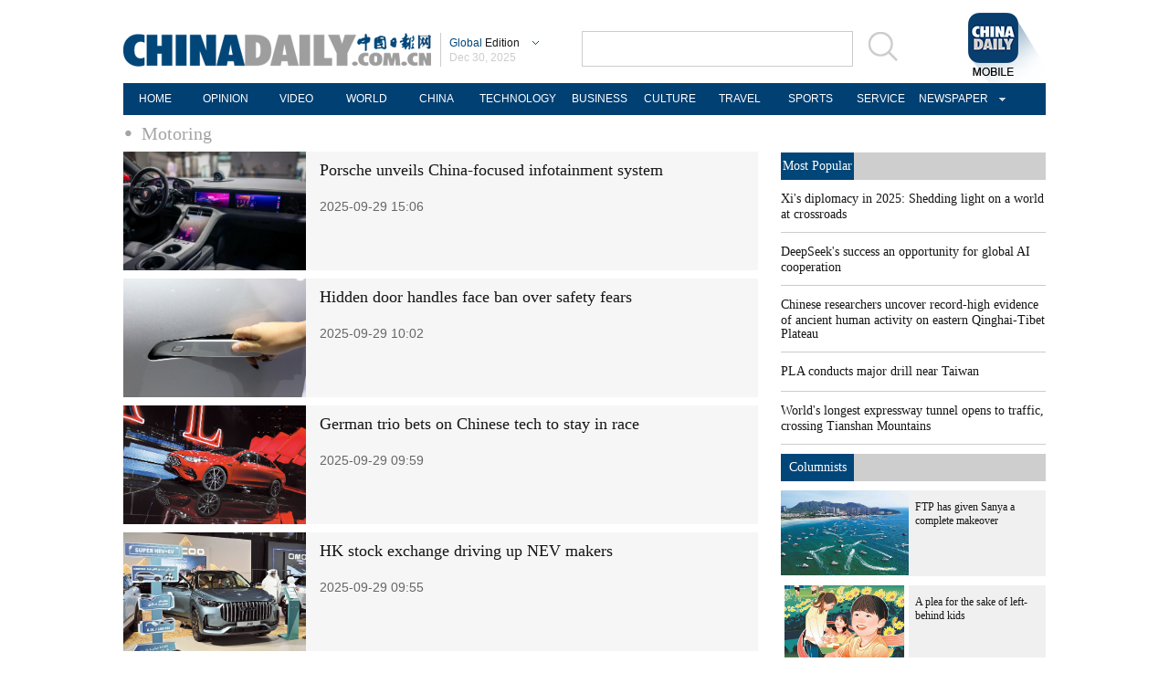

--- FILE ---
content_type: text/html;charset=UTF-8
request_url: https://global.chinadaily.com.cn/business/5c2336fea310d91214051089/page_8.html
body_size: 7662
content:
<!DOCTYPE html PUBLIC "-//W3C//DTD XHTML 1.0 Transitional//EN" "http://www.w3.org/TR/xhtml1/DTD/xhtml1-transitional.dtd">

<html xmlns="http://www.w3.org/1999/xhtml">
  <head>
    <meta http-equiv="Content-Type" content="text/html; charset=utf-8" />
    <meta http-equiv="X-UA-Compatible" content="IE=8" />
    <meta name="viewport" content="width=device-width, initial-scale=1.0, minimum-scale=1.0, maximum-scale=1.0, user-scalable=no" />
    <title>Motoring - Chinadaily.com.cn</title>
    <meta name="keywords" />
    <meta name="description" />
    <link rel="stylesheet" charset="utf-8" href="//img2.chinadaily.com.cn/static/2018global-index/css/sports.css?ver=2" />
    <link rel="stylesheet" charset="utf-8" href="//img2.chinadaily.com.cn/static/2018global-index/css/list-ususally.css" />
    <script type="text/javascript" charset="utf-8" rel="stylesheet" xml:space="preserve" src="//img2.chinadaily.com.cn/static/2018global-index/js/jquery.min.js"></script>
    <script type="text/javascript" charset="utf-8" rel="stylesheet" xml:space="preserve" src="//img2.chinadaily.com.cn/static/2018global-index/js/beacon.js"></script>
    <script type="text/javascript" charset="utf-8" rel="stylesheet" xml:space="preserve" src="//img2.chinadaily.com.cn/static/2018global-index/js/newsroom.js"></script>
    <script type="text/javascript" charset="utf-8" rel="stylesheet" xml:space="preserve" src="//img2.chinadaily.com.cn/static/2018global-index/js/gn.js"></script>
    <script type="text/javascript" charset="utf-8" rel="stylesheet" xml:space="preserve" src="//img2.chinadaily.com.cn/static/common/js/touch.js"></script>
    <script type="text/javascript" charset="utf-8" rel="stylesheet" xml:space="preserve" src="//img2.chinadaily.com.cn/static/2018global-index/js/main.js"></script>
    <script type="text/javascript" charset="utf-8" rel="stylesheet" xml:space="preserve" src="//img2.chinadaily.com.cn/static/common/js/taboolaHead.js"></script>
    <script xml:space="preserve">
      //<![CDATA[
      $(function(){
        $('#lang').click(function(){
          if($(this).hasClass('in')){
            $(this).removeClass('in');
            $('.lo-bb-xiala').fadeOut();
          }else{
            $(this).addClass('in');
            $('.lo-bb-xiala').fadeIn();
          }
        })

      })
      //]]>
    </script>
    
      <META name="filetype" content="1" />
      <META name="publishedtype" content="1" />
      <META name="pagetype" content="2" />
      <meta name="catalogs" content="5c2336fea310d91214051089" />
    
    
      <!-- NEWSROOM SCRIPT -->
      <script>
        /*  window._newsroom = window._newsroom || [];

        !function (e, f, u) {
          e.async = 1;
          e.src = u;
          f.parentNode.insertBefore(e, f);
        }(document.createElement('script'),
          document.getElementsByTagName('script')[0], '//c2.taboola.com/nr/chinadaily-int/newsroom.js');	*/
      </script>
      <!-- END NEWSROOM SCRIPT -->
    
  </head>
  <body>
    
      <!-- 公共部分头部 -->
    <div class="topBar">
      <div class="logo">
        <div class="lo-aa">
          <a target="_top" shape="rect" href="//global.chinadaily.com.cn">
            <img src="//www.chinadaily.com.cn/image_e/2018/global/logo1.png" width="337" height="37" />
          </a>
        </div>
        <div class="lo-bb">
          <a target="_top" shape="rect" href="javascript:;" style="position:relative;color:#a0a0a0;">
            <a href="javascript:;" id="lang" class="#"><span class="blue">Global</span>  Edition</a>
            <ul class="lo-bb-xiala">
              <li><a href="//www.chinadaily.com.cn/index.html" target="_blank" shape="rect"><span class="blue">China</span> Edition</a></li>
              <li><a href="//www.chinadailyasia.com/" target="_blank" shape="rect">ASIA</a></li>
              <li><a href="//cn.chinadaily.com.cn" target="_blank" shape="rect">中文</a></li>
              <li><a href="//language.chinadaily.com.cn" target="_blank" shape="rect">双语</a></li>
              <li><a href="//www.chinadaily.com.cn/chinawatch_fr/index.html" target="_blank" shape="rect">Français</a></li>
            </ul>
          </a>
          <div class="aug">
            <script xml:space="preserve">
              //<![CDATA[
              document.write(m[today.getMonth()+1]+ " "+ today.getDate()+", " + theYear);
              //]]>
            </script>
          </div>
        </div>
        <div class="lo-bb-mobile">
          <a target="_top" href="//global.chinadaily.com.cn"><span class="blue">Global</span>  Edition</a>
          <div class="date">
            <script xml:space="preserve">
              //<![CDATA[
              document.write(m[today.getMonth()+1]+ " "+ today.getDate()+", " + theYear);
              //]]>
            </script>
          </div>
        </div>
      </div>
      <div class="search">
        <form name="searchform" method="get" action="https://newssearch.chinadaily.com.cn/en/search" onsubmit="return do_search(this)" target="_blank" style="margin:0px;padding:0px; " enctype="application/x-www-form-urlencoded">
          <input type="text" name="query" id="searchText" onfocus="cleanword(this)" />
          <span>
            <a onclick="javascript:searchform.submit()" href="javascript:;">
              <img src="//www.chinadaily.com.cn/image_e/2018/global/fdj.gif" />
            </a>
          </span>
        </form>
      </div>
      <a class="xi_moments" href="//www.chinadaily.com.cn/a/201901/02/WS5c2c0f51a310d91214051fc9.html" target="_blank" shape="rect" style="float: right;">
        <img src="//www.chinadaily.com.cn/image_e/2018/global/cd02.png" alt="xi&#39;s moments" class="logo2" />
      </a>
      <div class="menu-mobile">
        <img class="nav_phone_logo" src="//img2.chinadaily.com.cn/static/2018global-index/img/menu-icon.png" />
      </div>
    </div>
    <div class="nav-mobile">
       <ul>
          <li>
            <a target="_top" href="//global.chinadaily.com.cn">HOME</a>
          </li>
          <li>
            
              <a target="_top" href="//global.chinadaily.com.cn/opinion">OPINION</a>
            
          </li>
          <li>
            
              <a target="_top" href="//global.chinadaily.com.cn/video">VIDEO</a>
            
          </li>
          <li>
            
              <a target="_top" href="//global.chinadaily.com.cn/world">WORLD</a>
            
          </li>
          <li>  
            
              <a target="_top" href="//global.chinadaily.com.cn/tech">TECH</a>
            
          </li>
          <li>  
            
              <a target="_top" href="//global.chinadaily.com.cn/china">CHINA</a>
            
          </li>

          <li>
            
              <a target="_top" href="/business">BUSINESS</a>
            
          </li>
          <li>
            
              <a target="_top" href="//global.chinadaily.com.cn/culture">CULTURE</a>
            
          </li>
          <li> 
            
              <a target="_top" href="//global.chinadaily.com.cn/travel">TRAVEL</a>
            
          </li>
          <li>
            
              <a target="_top" href="//global.chinadaily.com.cn/sports">SPORTS</a>
            
          </li>

        </ul>
    </div>
    <div class="topNav">
      <ul class="dropdown">
        <li>
          <a target="_blank" href="https://global.chinadaily.com.cn/index.html">HOME</a>
        </li>
        <li>
          
            <a target="_blank" href="//global.chinadaily.com.cn/opinion">OPINION</a>
          
        </li>
        <li>
          
            <a target="_blank" href="//global.chinadaily.com.cn/video">VIDEO</a>
          
        </li>
        <li>
          
            <a target="_blank" href="//global.chinadaily.com.cn/world">WORLD</a>
          
        </li>
        <li>  
          
            <a target="_blank" href="//global.chinadaily.com.cn/china">CHINA</a>
          
        </li>
        <li>  
          
            <a target="_blank" style="width:94px;" href="//global.chinadaily.com.cn/tech">TECHNOLOGY</a>
          
        </li>
        <li>
          
            <a target="_blank" href="//global.chinadaily.com.cn/business">BUSINESS</a>
          
        </li>
        <li>
          
            <a target="_blank" href="/culture">CULTURE</a>
          
        </li>
        <li> 
          
            <a target="_blank" href="//global.chinadaily.com.cn/travel">TRAVEL</a>
          
        </li>
        <li>
          
            <a target="_blank" href="//global.chinadaily.com.cn/sports">SPORTS</a>
          
        </li>
        <li> 
          <a href="http://govt.chinadaily.com.cn/" target="_blank">SERVICE</a>
        </li>
        <li class="newspaper">
          <a href="javascript:void(0)" shape="rect">NEWSPAPER</a>
          <ul class="sub_menu">
            <li><a href="http://newspress.chinadaily.net.cn/" target="_blank" style="margin-right:0px" shape="rect">China Daily PDF</a></li>
            <li><a href="//epaper.chinadaily.com.cn/global" target="_blank" style="margin-right:0px" shape="rect">China Daily E-paper</a></li>
            <li><a href="http://subscription.chinadaily.com.cn/" target="_blank" style="margin-right:0px" shape="rect">Subscribe</a></li>
          </ul>
        </li>
      </ul>


    </div>
    <!-- 公共区域头部 -->
  
    <!-- 公共区域头部 -->
    <div class="topNav3_art"> <span id="bread-nav">
      <a class="nav-m" shape="rect" href="//global.chinadaily.com.cn">Home |</a>
      <a shape="rect" href="//global.chinadaily.com.cn/business/5c2336fea310d91214051089">Motoring</a>
      </span></div>
    <!-- 公共区域头部 -->

    <div class="content">
      <div class="content-left left">

        <div class="con2">
          <!--list-->
          
            
              <div class="mb10 tw3_01_2">
                <span class="tw3_01_2_p">

                  <a target="_blank" shape="rect" href="//global.chinadaily.com.cn/a/202509/29/WS68da2feea310f735438b2f4a.html">
                    <img width="200" height="130" src="//img2.chinadaily.com.cn/images/202509/29/68da2feea310f735017e1ec3.jpeg" />
                  </a>

                </span>
                <span class="tw3_01_2_t">
                  <h4><a target="_blank" shape="rect" href="//global.chinadaily.com.cn/a/202509/29/WS68da2feea310f735438b2f4a.html">Porsche unveils China-focused infotainment system</a></h4>
                  <b>2025-09-29 15:06</b>
                </span>
              </div>
            
            
              <div class="mb10 tw3_01_2">
                <span class="tw3_01_2_p">

                  <a target="_blank" shape="rect" href="//global.chinadaily.com.cn/a/202509/29/WS68d9e8d5a310f735438b2da0.html">
                    <img width="200" height="130" src="//img2.chinadaily.com.cn/images/202509/29/68d9e8d5a310f735017e17bb.jpeg" />
                  </a>

                </span>
                <span class="tw3_01_2_t">
                  <h4><a target="_blank" shape="rect" href="//global.chinadaily.com.cn/a/202509/29/WS68d9e8d5a310f735438b2da0.html">Hidden door handles face ban over safety fears</a></h4>
                  <b>2025-09-29 10:02</b>
                </span>
              </div>
            
            
              <div class="mb10 tw3_01_2">
                <span class="tw3_01_2_p">

                  <a target="_blank" shape="rect" href="//global.chinadaily.com.cn/a/202509/29/WS68d9e7f8a310f735438b2d8f.html">
                    <img width="200" height="130" src="//img2.chinadaily.com.cn/images/202509/29/68d9e7f8a310f735017e175d.jpeg" />
                  </a>

                </span>
                <span class="tw3_01_2_t">
                  <h4><a target="_blank" shape="rect" href="//global.chinadaily.com.cn/a/202509/29/WS68d9e7f8a310f735438b2d8f.html">German trio bets on Chinese tech to stay in race</a></h4>
                  <b>2025-09-29 09:59</b>
                </span>
              </div>
            
            
              <div class="mb10 tw3_01_2">
                <span class="tw3_01_2_p">

                  <a target="_blank" shape="rect" href="//global.chinadaily.com.cn/a/202509/29/WS68d9e713a310f735438b2d72.html">
                    <img width="200" height="130" src="//img2.chinadaily.com.cn/images/202509/29/68d9e713a310f735017e16ee.jpeg" />
                  </a>

                </span>
                <span class="tw3_01_2_t">
                  <h4><a target="_blank" shape="rect" href="//global.chinadaily.com.cn/a/202509/29/WS68d9e713a310f735438b2d72.html">HK stock exchange driving up NEV makers</a></h4>
                  <b>2025-09-29 09:55</b>
                </span>
              </div>
            
            
              <div class="mb10 tw3_01_2">
                <span class="tw3_01_2_p">

                  <a target="_blank" shape="rect" href="//global.chinadaily.com.cn/a/202509/25/WS68d538ada3108622abca2f87.html">
                    <img width="200" height="130" src="//img2.chinadaily.com.cn/images/202509/25/68d538ada3108622d642419e.png" />
                  </a>

                </span>
                <span class="tw3_01_2_t">
                  <h4><a target="_blank" shape="rect" href="//global.chinadaily.com.cn/a/202509/25/WS68d538ada3108622abca2f87.html">Hainan records highest penetration rate of new energy vehicles in China</a></h4>
                  <b>2025-09-25 20:42</b>
                </span>
              </div>
            
            
              <div class="mb10 tw3_01_2">
                <span class="tw3_01_2_p">

                  <a target="_blank" shape="rect" href="//global.chinadaily.com.cn/a/202509/25/WS68d4af8ba3108622abca2df1.html">
                    <img width="200" height="130" src="//img2.chinadaily.com.cn/images/202509/25/68d4af8ba3108622d6423ae4.jpeg" />
                  </a>

                </span>
                <span class="tw3_01_2_t">
                  <h4><a target="_blank" shape="rect" href="//global.chinadaily.com.cn/a/202509/25/WS68d4af8ba3108622abca2df1.html">Baidu's Apollo Go showcases driverless tech in Dubai</a></h4>
                  <b>2025-09-25 10:57</b>
                </span>
              </div>
            
            
              <div class="mb10 tw3_01_2">
                <span class="tw3_01_2_p">

                  <a target="_blank" shape="rect" href="//global.chinadaily.com.cn/a/202509/25/WS68d4a663a3108622abca2d6c.html">
                    <img width="200" height="130" src="//img2.chinadaily.com.cn/images/202509/25/68d4a663a3108622d64237b6.jpeg" />
                  </a>

                </span>
                <span class="tw3_01_2_t">
                  <h4><a target="_blank" shape="rect" href="//global.chinadaily.com.cn/a/202509/25/WS68d4a663a3108622abca2d6c.html">China's Leapmotor hits 1-million production milestone</a></h4>
                  <b>2025-09-25 10:18</b>
                </span>
              </div>
            
            
              <div class="mb10 tw3_01_2">
                <span class="tw3_01_2_p">

                  <a target="_blank" shape="rect" href="//global.chinadaily.com.cn/a/202509/25/WS68d4a148a3108622abca2d20.html">
                    <img width="200" height="130" src="//img2.chinadaily.com.cn/images/202509/25/68d4a148a3108622d6423688.jpeg" />
                  </a>

                </span>
                <span class="tw3_01_2_t">
                  <h4><a target="_blank" shape="rect" href="//global.chinadaily.com.cn/a/202509/25/WS68d4a148a3108622abca2d20.html">Mercedes taps Momenta for China-focused smart driving features</a></h4>
                  <b>2025-09-25 09:56</b>
                </span>
              </div>
            
            
              <div class="mb10 tw3_01_2">
                <span class="tw3_01_2_p">

                  <a target="_blank" shape="rect" href="//global.chinadaily.com.cn/a/202509/24/WS68d37fa7a3108622abca2989.html">
                    <img width="200" height="130" src="//img2.chinadaily.com.cn/images/202509/24/68d37fa7a3108622d6422385.jpeg" />
                  </a>

                </span>
                <span class="tw3_01_2_t">
                  <h4><a target="_blank" shape="rect" href="//global.chinadaily.com.cn/a/202509/24/WS68d37fa7a3108622abca2989.html">BAK shows latest two-wheeler batteries at CIMAMotor</a></h4>
                  <b>2025-09-24 13:20</b>
                </span>
              </div>
            
            
              <div class="mb10 tw3_01_2">
                <span class="tw3_01_2_p">

                  <a target="_blank" shape="rect" href="//global.chinadaily.com.cn/a/202509/23/WS68d203d4a3108622abca2544.html">
                    <img width="200" height="130" src="//img2.chinadaily.com.cn/images/202509/23/68d203d4a3108622d6420dfe.jpeg" />
                  </a>

                </span>
                <span class="tw3_01_2_t">
                  <h4><a target="_blank" shape="rect" href="//global.chinadaily.com.cn/a/202509/23/WS68d203d4a3108622abca2544.html">WeRide, Grab to deploy autonomous shuttles in Singapore</a></h4>
                  <b>2025-09-23 10:19</b>
                </span>
              </div>
            
            
              <div class="mb10 tw3_01_2">
                <span class="tw3_01_2_p">

                  <a target="_blank" shape="rect" href="//global.chinadaily.com.cn/a/202509/22/WS68d0b1b4a3108622abca2165.html">
                    <img width="200" height="130" src="//img2.chinadaily.com.cn/images/202509/22/68d0b1b4a3108622d641f6a3.jpeg" />
                  </a>

                </span>
                <span class="tw3_01_2_t">
                  <h4><a target="_blank" shape="rect" href="//global.chinadaily.com.cn/a/202509/22/WS68d0b1b4a3108622abca2165.html">Car show underlines Wuhan's ambitions</a></h4>
                  <b>2025-09-22 10:17</b>
                </span>
              </div>
            
            
              <div class="mb10 tw3_01_2">
                <span class="tw3_01_2_p">

                  <a target="_blank" shape="rect" href="//global.chinadaily.com.cn/a/202509/22/WS68d0b0b8a3108622abca2157.html">
                    <img width="200" height="130" src="//img2.chinadaily.com.cn/images/202509/22/68d0b0b8a3108622d641f685.jpeg" />
                  </a>

                </span>
                <span class="tw3_01_2_t">
                  <h4><a target="_blank" shape="rect" href="//global.chinadaily.com.cn/a/202509/22/WS68d0b0b8a3108622abca2157.html">NEV tech to facilitate robot, aircraft sectors</a></h4>
                  <b>2025-09-22 10:13</b>
                </span>
              </div>
            
            
              <div class="mb10 tw3_01_2">
                <span class="tw3_01_2_p">

                  <a target="_blank" shape="rect" href="//global.chinadaily.com.cn/a/202509/22/WS68d0ad34a3108622abca2130.html">
                    <img width="200" height="130" src="//img2.chinadaily.com.cn/images/202509/22/68d0ad34a3108622d641f620.jpeg" />
                  </a>

                </span>
                <span class="tw3_01_2_t">
                  <h4><a target="_blank" shape="rect" href="//global.chinadaily.com.cn/a/202509/22/WS68d0ad34a3108622abca2130.html">New rules to ensure steady market growth, says ministry</a></h4>
                  <b>2025-09-22 09:58</b>
                </span>
              </div>
            
            
              <div class="mb10 tw3_01_2">
                <span class="tw3_01_2_p">

                  <a target="_blank" shape="rect" href="//global.chinadaily.com.cn/a/202509/19/WS68cd2186a3108622abca1cf3.html">
                    <img width="200" height="130" src="//img2.chinadaily.com.cn/images/202509/19/68cd2186a3108622d641e2a0.jpeg" />
                  </a>

                </span>
                <span class="tw3_01_2_t">
                  <h4><a target="_blank" shape="rect" href="//global.chinadaily.com.cn/a/202509/19/WS68cd2186a3108622abca1cf3.html">Gasoline car owners report rising satisfaction with after-sales service</a></h4>
                  <b>2025-09-19 17:25</b>
                </span>
              </div>
            
            
              <div class="mb10 tw3_01_2">
                <span class="tw3_01_2_p">

                  <a target="_blank" shape="rect" href="//global.chinadaily.com.cn/a/202509/19/WS68ccb103a3108622abca1a68.html">
                    <img width="200" height="130" src="//img2.chinadaily.com.cn/images/202509/19/68ccb103a3108622d641d576.jpeg" />
                  </a>

                </span>
                <span class="tw3_01_2_t">
                  <h4><a target="_blank" shape="rect" href="//global.chinadaily.com.cn/a/202509/19/WS68ccb103a3108622abca1a68.html">Draft standards for driver assistance tech a milestone</a></h4>
                  <b>2025-09-19 09:25</b>
                </span>
              </div>
            
            
              <div class="mb10 tw3_01_2">
                <span class="tw3_01_2_p">

                  <a target="_blank" shape="rect" href="//global.chinadaily.com.cn/a/202509/18/WS68cbe8f2a3108622abca18c6.html">
                    <img width="200" height="130" src="//img2.chinadaily.com.cn/images/202509/18/68cbe8f1a3108622d641cdda.png" />
                  </a>

                </span>
                <span class="tw3_01_2_t">
                  <h4><a target="_blank" shape="rect" href="//global.chinadaily.com.cn/a/202509/18/WS68cbe8f2a3108622abca18c6.html">Huawei, BAIC launch Stelato S9T car with Qiankun Intelligent Driving ADS 4</a></h4>
                  <b>2025-09-18 19:11</b>
                </span>
              </div>
            
            
              <div class="mb10 tw3_01_2">
                <span class="tw3_01_2_p">

                  <a target="_blank" shape="rect" href="//global.chinadaily.com.cn/a/202509/18/WS68cbd254a3108622abca18a2.html">
                    <img width="200" height="130" src="//img2.chinadaily.com.cn/images/202509/18/68cbd254a3108622d641cd3b.png" />
                  </a>

                </span>
                <span class="tw3_01_2_t">
                  <h4><a target="_blank" shape="rect" href="//global.chinadaily.com.cn/a/202509/18/WS68cbd254a3108622abca18a2.html">E5 Sportback showcases Audi's EV ambitions in China</a></h4>
                  <b>2025-09-18 17:35</b>
                </span>
              </div>
            
            
              <div class="mb10 tw3_01_2">
                <span class="tw3_01_2_p">

                  <a target="_blank" shape="rect" href="//global.chinadaily.com.cn/a/202509/18/WS68cb60d3a3108622abca16ac.html">
                    <img width="200" height="130" src="//img2.chinadaily.com.cn/images/202509/18/68cb60d3a3108622d641c2ad.jpeg" />
                  </a>

                </span>
                <span class="tw3_01_2_t">
                  <h4><a target="_blank" shape="rect" href="//global.chinadaily.com.cn/a/202509/18/WS68cb60d3a3108622abca16ac.html">Auto export boom spurs jobs, incomes in Xinjiang</a></h4>
                  <b>2025-09-18 09:30</b>
                </span>
              </div>
            
            
              <div class="mb10 tw3_01_2">
                <span class="tw3_01_2_p">

                  <a target="_blank" shape="rect" href="//global.chinadaily.com.cn/a/202509/17/WS68caa2b9a3108622abca1587.html">
                    <img width="200" height="130" src="//img2.chinadaily.com.cn/images/202509/17/68caa2b9a3108622d641bbcd.jpeg" />
                  </a>

                </span>
                <span class="tw3_01_2_t">
                  <h4><a target="_blank" shape="rect" href="//global.chinadaily.com.cn/a/202509/17/WS68caa2b9a3108622abca1587.html">Chinese electric scooter giants accelerate global expansion</a></h4>
                  <b>2025-09-17 19:59</b>
                </span>
              </div>
            
            
              <div class="mb10 tw3_01_2">
                <span class="tw3_01_2_p">

                  <a target="_blank" shape="rect" href="//global.chinadaily.com.cn/a/202509/17/WS68ca7effa3108622abca1558.html">
                    <img width="200" height="130" src="//img2.chinadaily.com.cn/images/202509/17/68ca7effa3108622d641ba6b.png" />
                  </a>

                </span>
                <span class="tw3_01_2_t">
                  <h4><a target="_blank" shape="rect" href="//global.chinadaily.com.cn/a/202509/17/WS68ca7effa3108622abca1558.html">Dongfeng's premium Voyah ramps up NEV launches</a></h4>
                  <b>2025-09-17 17:27</b>
                </span>
              </div>
            
            <!-- pc 分页 -->
            <div id="div_currpage">
              
      
        <a style="text-decoration:none" href="//global.chinadaily.com.cn/business/5c2336fea310d91214051089/page_1.html">|&lt;&lt;</a>
        <a class="pagestyle" href="//global.chinadaily.com.cn/business/5c2336fea310d91214051089/page_7.html">Previous</a>

        <!--up-->
        
          
            <a href="//global.chinadaily.com.cn/business/5c2336fea310d91214051089/page_1.html">1</a>
            
          
        
        
          
            <a href="//global.chinadaily.com.cn/business/5c2336fea310d91214051089/page_2.html">2</a>
            
          
        
        
          
            <a href="//global.chinadaily.com.cn/business/5c2336fea310d91214051089/page_3.html">3</a>
            
          
        
        
          
            <a href="//global.chinadaily.com.cn/business/5c2336fea310d91214051089/page_4.html">4</a>
            
          
        
        
          
            <a href="//global.chinadaily.com.cn/business/5c2336fea310d91214051089/page_5.html">5</a>
            
          
        
        
          
            <a href="//global.chinadaily.com.cn/business/5c2336fea310d91214051089/page_6.html">6</a>
            
          
        
        
          
            <a href="//global.chinadaily.com.cn/business/5c2336fea310d91214051089/page_7.html">7</a>
            
          
        
        
          
            
            <span style="background-color: #ebebeb;color: #5d5d5d;">8</span>
          
        
        
          
            <a href="//global.chinadaily.com.cn/business/5c2336fea310d91214051089/page_9.html">9</a>
            
          
        
        
          
            <a href="//global.chinadaily.com.cn/business/5c2336fea310d91214051089/page_10.html">10</a>
            
          
        
        
          
        
        
          
        
        
          
        
        
          
        
        
          
        
        
          
        
        
          
        
        
          
        
        
          
        
        
          
        
        
          
        
        
          
        
        
          
        
        
          
        
        
          
        
        
          
        
        
          
        
        
          
        
        
          
        
        
          
        
        
          
        
        
          
        
        
          
        
        
          
        
        
          
        
        
          
        
        
          
        
        
          
        
        
          
        
        
          
        
        
          
        
        
          
        
        
          
        
        
          
        
        
          
        
        
          
        
        
          
        
        
          
        
        
          
        
        
          
        
        
          
        
        
          
        
        
          
        
        
          
        
        
          
        
        
          
        
        
          
        
        
          
        
        
          
        
        
          
        
        
          
        
        
          
        
        
          
        
        
          
        
        
          
        
        
          
        
        
          
        
        
          
        
        
          
        
        
          
        
        
          
        
        
          
        
        
          
        
        
          
        
        
          
        
        
          
        
        
          
        
        
          
        
        
          
        
        
          
        
        
          
        
        
          
        
        
          
        
        
          
        
        
          
        
        
          
        
        
          
        
        
          
        
        
          
        
        
          
        
        
          
        
        
          
        
        
          
        
        
          
        
        
          
        
        
          
        
        
          
        
        
          
        
        
          
        
        
          
        
        
          
        
        
          
        
        
          
        
        
          
        
        
          
        
        
          
        
        
          
        
        
          
        
        
          
        
        
          
        
        
          
        
        
          
        
        
          
        
        
          
        
        
          
        
        
          
        
        
          
        
        
          
        
        
          
        
        
          
        
        
          
        
        
          
        
        
          
        
        
          
        
        
          
        
        
          
        
        
          
        
        
          
        
        
          
        
        
          
        
        
          
        
        
          
        
        
          
        
        
          
        
        
          
        
        
          
        
        
          
        
        
          
        
        
          
        
        
          
        
        
          
        
        
          
        
        
          
        
        
          
        
        
          
        
        
          
        
        
          
        
        
          
        
        
          
        
        
          
        
        
          
        
        
          
        
        
          
        
        
          
        
        
          
        
        
          
        
        
          
        
        
          
        
        
          
        
        
          
        
        
          
        
        
          
        
        
          
        
        
          
        
        
          
        
        
          
        
        
          
        
        
          
        
        
          
        
        
          
        
        
          
        
        
          
        
        
          
        
        
          
        
        
          
        
        
          
        
        
          
        
        
          
        
        
          
        
        
          
        
        
          
        
        
          
        
        
          
        
        
          
        
        
          
        
        
          
        
        
          
        
        
          
        
        
          
        
        
          
        
        
          
        
        
          
        
        
          
        
        
          
        
        
          
        
        
          
        
        
          
        
        
          
        
        
          
        
        
          
        
        
          
        
        
          
        
        
          
        
        
          
        
        
          
        
        
          
        
        
          
        
        
          
        
        
          
        
        
          
        
        
          
        
        
          
        
        
          
        
        
          
        
        
          
        
        
          
        
        
          
        
        
          
        
        
          
        
        
          
        
        
          
        
        
          
        
        
          
        
        
          
        
        
          
        
        
          
        
        
          
        
        
          
        
        
          
        
        
          
        
        
          
        
        
          
        
        
          
        
        
          
        
        
          
        
        
          
        
        
          
        
        
          
        
        
          
        
        
          
        
        
          
        
        
          
        
        
          
        
        
          
        
        
          
        
        
          
        
        
          
        
        
          
        
        
          
        
        
          
        
        
          
        
        
          
        
        
          
        
        
          
        
        
          
        
        
          
        
        
          
        
        
          
        
        
          
        
        
          
        
        
          
        
        
          
        
        
          
        
        
          
        
        
          
        
        
          
        
        
          
        
        
          
        
        
          
        
        
          
        
        
          
        
        
          
        
        
          
        
        
          
        
        
          
        
        
          
        
        
          
        
        
          
        
        
          
        
        
          
        
        
          
        
        
          
        
        
          
        
        
          
        
        
          
        
        
          
        
        
          
        
        
          
        
        
          
        
        
          
        
        
          
        
        
          
        
        
          
        
        
          
        
        
          
        
        
          
        
        
          
        
        
          
        
        
          
        
        
          
        
        
          
        
        
          
        
        
          
        
        
          
        
        
          
        
        
          
        
        
          
        
        
          
        
        
          
        
        
          
        
        
          
        
        
          
        
        
          
        
        <!--down-->
        <a class="pagestyle" href="//global.chinadaily.com.cn/business/5c2336fea310d91214051089/page_9.html">Next</a>&nbsp;&nbsp;
        <a style="text-decoration:none" href="//global.chinadaily.com.cn/business/5c2336fea310d91214051089/page_313.html">&gt;&gt;|</a>
      
    
            </div>
            <!-- pc 分页结束 -->
            <!-- 响应式分页 -->
            <div class="selectpage">
              <!--移动分页-->
              
                <span class="prev">
                  <a class="pagestyle" shape="rect" href="https://global.chinadaily.com.cn/business/5c2336fea310d91214051089/page_7.html">Previous</a>
                </span>
                <span class="pageno">
                  <a href="javascript:void (0)" shape="rect">
                    8/417</a>
                </span>
                <span class="next">
                  <a class="pagestyle" shape="rect" href="https://global.chinadaily.com.cn/business/5c2336fea310d91214051089/page_9.html">Next</a>
                </span>
              
            </div>
            <!-- 响应式分页结束 -->
          
        </div>

      </div>        
      <div class="content-right right">
        <div class="mostpopular">
          <div class="content-right-title">
            <a href="javascript:;" shape="rect">
              <div>Most Popular</div>
            </a>
          </div>
          <script src="//www.chinadaily.com.cn/html/topnews/ismp_en.js" xml:space="preserve"></script>
          <script xml:space="preserve">
            //<![CDATA[
            document.write('<ul>');
            for(var i=0;i<5;i++){
              document.write('<li><a href="'+cd_json[i].url+'" target="_blank">'+cd_json[i].title+'</a></li>');
            }
            document.write('</ul>');
            //]]>
          </script>
        </div>
        <div class="columnists" style="margin-top: 10px;">
          <div class="content-right-title">
            <a href="javascript:;" shape="rect">
              <div>Columnists</div>
            </a>
          </div>
          
            
              <div class="tuwen">
                <div class="tu">
                  <a target="_blank" shape="rect" href="//global.chinadaily.com.cn/a/202512/30/WS69530ed4a310d6866eb3113a.html"><img src="//img2.chinadaily.com.cn/images/202512/30/695386cfa310d68600f50901.jpeg" /></a>

                </div>
                <div class="wen">
                  <a target="_blank" shape="rect" href="//global.chinadaily.com.cn/a/202512/30/WS69530ed4a310d6866eb3113a.html">FTP has given Sanya a complete makeover</a>
                </div>
                <div class="clear"></div>
              </div>
            
            
              <div class="tuwen">
                <div class="tu">
                  <a target="_blank" shape="rect" href="//global.chinadaily.com.cn/a/202512/26/WS694dc85aa310d6866eb30810.html"><img src="//img2.chinadaily.com.cn/images/202512/26/694dc85aa310d68600f4c9cb.jpeg" /></a>

                </div>
                <div class="wen">
                  <a target="_blank" shape="rect" href="//global.chinadaily.com.cn/a/202512/26/WS694dc85aa310d6866eb30810.html">A plea for the sake of left-behind kids</a>
                </div>
                <div class="clear"></div>
              </div>
            
            
              <div class="tuwen">
                <div class="tu">
                  <a target="_blank" shape="rect" href="//global.chinadaily.com.cn/a/202512/19/WS69448f07a310d6866eb2f676.html"><img src="//img2.chinadaily.com.cn/images/202512/19/69448fcda310d68600f46a83.jpeg" /></a>

                </div>
                <div class="wen">
                  <a target="_blank" shape="rect" href="//global.chinadaily.com.cn/a/202512/19/WS69448f07a310d6866eb2f676.html">No one should remain silent accomplice of racism</a>
                </div>
                <div class="clear"></div>
              </div>
            
          

        </div>
        <div class="pick" style="margin-top:20px;">
          <div class="content-right-title">

            <div>Editor's Pick</div>
          </div>
          
            
              <div class="tuwen">
                <div class="tu">
                  <a target="_blank" shape="rect" href="//global.chinadaily.com.cn/a/202512/30/WS6953e69aa310d6866eb3147f.html"><img src="//img2.chinadaily.com.cn/images/202512/30/6953f15ca310d68600f50f72.jpeg" /></a>

                </div>
                <div class="wen">
                  <a target="_blank" shape="rect" href="//global.chinadaily.com.cn/a/202512/30/WS6953e69aa310d6866eb3147f.html">US arms sale to Taiwan will lead secessionists toward destruction</a>
                </div>
                <div class="clear"></div>
              </div>
            
            
              <div class="tuwen">
                <div class="tu">
                  <a target="_blank" shape="rect" href="//global.chinadaily.com.cn/a/202511/26/WS69265a39a310d6866eb2b6ff.html"><img src="//img2.chinadaily.com.cn/images/202511/26/69265a39a310d68600f2fbfd.jpeg" /></a>

                </div>
                <div class="wen">
                  <a target="_blank" shape="rect" href="//global.chinadaily.com.cn/a/202511/26/WS69265a39a310d6866eb2b6ff.html">Foreign firms bullish on China opportunities</a>
                </div>
                <div class="clear"></div>
              </div>
            
          

        </div>
        <div class="Special" style="margin-top:20px;">
          <div class="content-right-title">
            <a href="javascript:;" shape="rect">
              <div style="width: 50px;">Special</div>
            </a>
          </div>
          
            
              <div class="tuwen" style="margin-right: 10px;">
                <div class="tu">
                  <a target="_blank" shape="rect" href="//global.chinadaily.com.cn/a/202512/30/WS6953e69aa310d6866eb3147f.html"><img src="//img2.chinadaily.com.cn/images/202512/30/6953f15ca310d68600f50f72.jpeg" /></a>
                </div>
                <div class="wen">
                  <a target="_blank" shape="rect" href="//global.chinadaily.com.cn/a/202512/30/WS6953e69aa310d6866eb3147f.html">US arms sale to Taiwan will lead secessionists toward destruction</a>
                </div>
              </div>

            
            
              <div class="tuwen">
                <div class="tu">
                  <a target="_blank" shape="rect" href="//global.chinadaily.com.cn/a/202510/21/WS68f71daea310f735438b621a.html"><img src="//img2.chinadaily.com.cn/images/202510/22/68f8379fa310f735017f3e82.jpeg" /></a>
                </div>
                <div class="wen">
                  <a target="_blank" shape="rect" href="//global.chinadaily.com.cn/a/202510/21/WS68f71daea310f735438b621a.html">2025 'Charming Beijing'</a>
                </div>
              </div>

            
            
              <div class="tuwen" style="margin-right: 10px;">
                <div class="tu">
                  <a target="_blank" shape="rect" href="//global.chinadaily.com.cn/a/202507/07/WS686b8bc7a31000e9a573a99e.html"><img src="//img2.chinadaily.com.cn/images/202507/17/68784ca8a310ad07ab7d80ff.jpeg" /></a>
                </div>
                <div class="wen">
                  <a target="_blank" shape="rect" href="//global.chinadaily.com.cn/a/202507/07/WS686b8bc7a31000e9a573a99e.html">GMD SCO Summit Cities Tianjin</a>
                </div>
              </div>

            
            
              <div class="tuwen">
                <div class="tu">
                  <a target="_blank" shape="rect" href="//www.chinadaily.com.cn/a/202507/07/WS686b6ee1a31000e9a573a964.html"><img src="//img2.chinadaily.com.cn/images/202507/17/68785076a310ad07ab7d8201.jpeg" /></a>
                </div>
                <div class="wen">
                  <a target="_blank" shape="rect" href="//www.chinadaily.com.cn/a/202507/07/WS686b6ee1a31000e9a573a964.html">Grow with SCO</a>
                </div>
              </div>

            
          

        </div>
      </div>  
      <div class="clear"></div>      
    </div>
    
      <div class="foot_mobile">
		<div class="logo-foot">
         <a target="_top" href="//global.chinadaily.com.cn"> <img src="//www.chinadaily.com.cn/image_e/2018/global/logo-foot.png" /></a>
          <span>Global Edition</span>
      </div>
      <div class="copyright">
        Copyright 1994 - <script xml:space="preserve">
            //<![CDATA[
            var oTime = new Date();
            document.write(oTime.getFullYear());
            //]]>
            </script> . All rights reserved. The content (including but not limited to text, photo, multimedia information, etc) published in this site belongs to China Daily Information Co (CDIC). Without written authorization from CDIC, such content shall not be republished or used in any form. Note: Browsers with 1024*768 or higher resolution are suggested for this site.
      </div>
       <div class="tabs">
        <ul>
          <li class="cn"><a href="//cn.chinadaily.com.cn" target="_blank">中文</a></li>
          <li class="vt desktop" onclick="transView()"><a>Desktop</a></li>
        </ul>
      </div>
    </div>
 <div class="hui-dingbu">
      <div class="ding-nei"><a href="" shape="rect">BACK TO THE TOP</a></div>
    </div>
  <!--show mobile手机显示pc页面返回mobile部分-->
      <div class="mobileView" id="mobileView">
        <div class="mobileView-language">
          <div class="mobileView-button mvl-english">
                <a href="//www.chinadaily.com.cn">China Edition</a>
          </div>
          <div class="mobileView-button mvl-chinese">
               <a href="//cn.chinadaily.com.cn" target="_blank">中文</a>
          </div></div>
        <div class="mobileView-button mobileView-phone" onclick="transView()"><img src="//img2.chinadaily.com.cn/static/common/img/showmobilee.png" /></div>
      </div>

      <!--show mobile手机显示pc页面返回mobile部分- end -->
    <div class="dibu-ff" style="background-color: #014073;overflow: initial;height: 35px;">
      <div class="topNav">
        <ul class="dropdown">
          <li>
          <a target="_blank" href="//global.chinadaily.com.cn/index.html">HOME</a>
        </li>
         
        <li>
          
            <a target="_blank" href="//global.chinadaily.com.cn/opinion">OPINION</a>
          

        </li>
        <li>
          
            <a target="_blank" href="//global.chinadaily.com.cn/video">VIDEO</a>
          
        </li>
        <li>
          
            <a target="_blank" href="//global.chinadaily.com.cn/world">WORLD</a>
          
        </li>
        <li>  
          
            <a target="_blank" href="//global.chinadaily.com.cn/china">CHINA</a>
          
        </li>
        <li>  
          
            <a target="_blank" style="width:94px;" href="//global.chinadaily.com.cn/tech">TECHNOLOGY</a>
          
        </li>
        <li>
          
            <a target="_blank" href="//global.chinadaily.com.cn/business">BUSINESS</a>
          
        </li>
        <li>
          
            <a target="_blank" href="//global.chinadaily.com.cn/culture">CULTURE</a>
          
        </li>
        <li> 
          
            <a target="_blank" href="//global.chinadaily.com.cn/travel">TRAVEL</a>
          
        </li>
        <li>
          
            <a target="_blank" href="//global.chinadaily.com.cn/sports">SPORTS</a>
          
        </li>
          <li> 
         <a href="http://govt.chinadaily.com.cn/" target="_blank">SERVICE</a>
        </li>
          <li class="newspaper">
            <a href="javascript:void(0)" shape="rect">NEWSPAPER</a>
            <ul class="sub_menu">
              <li><a href="http://newspress.chinadaily.net.cn/" target="_blank" style="margin-right:0px" shape="rect">China Daily PDF</a></li>
              <li><a href="//epaper.chinadaily.com.cn/global" target="_blank" style="margin-right:0px" shape="rect">China Daily E-paper</a></li>
              <li><a href="http://subscription.chinadaily.com.cn/" target="_blank" style="margin-right:0px" shape="rect">Subscribe</a></li>
            </ul>
          </li>
        </ul>
      </div>
    </div>
    <!--底部3-->
    <div class="dibu-three">
      <div class="dibu-three-nei">
        <div class="three-left">
          <div class="lo-g"><a target="_top" shape="rect" href="//global.chinadaily.com.cn/"><img src="//www.chinadaily.com.cn/image_e/2018/global/a-1.jpg" /></a></div>
          <div class="lo-a">Copyright 1995 - <script>
            //<![CDATA[
            var oTime = new Date();
            document.write(oTime.getFullYear());
            //]]>
            </script> . All rights reserved. The content (including but not limited to text, photo, multimedia information, etc) published in this site belongs to China Daily Information Co (CDIC). Without written authorization from CDIC, such content shall not be republished or used in any form. Note: Browsers with 1024*768 or higher resolution are suggested for this site.
          </div>
          <div class="lo-c">
            <span>License for publishing multimedia online <b>0108263</b></span><br /><br />
            Registration Number: 130349 <img src="//www.chinadaily.com.cn/image_e/2018/global/a-2.jpg" />
          </div>
        </div>
        <div class="three-midd">
          <div class="midd-a"><a href="//www.chinadaily.com.cn/e/static_e/about" target="_top" shape="rect">About China Daily</a></div>
          <div class="midd-a"><a href="//www.chinadaily.com.cn/e/static_e/advertiseonsite" target="_top" shape="rect">Advertise on Site</a></div>
          <div class="midd-a"><a href="//www.chinadaily.com.cn/e/static_e/contact" target="_top" shape="rect">Contact Us</a></div>
          <div class="midd-a"><a href="//chinadaily.zhiye.com/" target="_blank" shape="rect">Job Offer</a></div>
          <div class="midd-a"><a href="//www.chinadaily.com.cn/static_e/Expat_Employment.html" target="_blank" shape="rect">Expat Employment </a></div>
        </div>
        <div class="three-right" style="width:222px;height:193px;">
          <img src="//www.chinadaily.com.cn/image_e/2018/global/mobile.png" alt="" />
        </div>
      </div>
    </div>
      
   
<script type="text/javascript" xml:space="preserve">
      //<![CDATA[
      var toggleBtn = document.getElementById('showpc');
      var vp = document.querySelector('meta[name=viewport]');
      var vpHtml = document.getElementById('showpc');
      vpHtml.textContent = 'desktop';
      var flag = 0;
      function transView(){
        var x = (flag) ? 'initial-scale=1' : 'width=1200';
        var  relax = (flag) ? 'none' : 'block';
        vp.setAttribute('content', x);
        document.getElementById("mobileView").style.display=relax;

        flag^=1;
      };


      //]]>
    </script> 
    <script type="text/javascript" charset="utf-8" rel="stylesheet" src="//img2.chinadaily.com.cn/static/2018global-index/js/sizeJust.js"></script>
      <div style="display:none;">
      <script type="text/javascript">var cnzz_protocol = (("https:" == document.location.protocol) ? "https://" : "http://");document.write(unescape("%3Cspan id='cnzz_stat_icon_1276590538'%3E%3C/span%3E%3Cscript src='" + cnzz_protocol + "s5.cnzz.com/stat.php%3Fid%3D1276590538' type='text/javascript'%3E%3C/script%3E"));</script></div>
  
    
      <div style="display:none;">
        <!--  <script src="//s13.cnzz.com/stat.php?id=3089622&amp;web_id=3089622" language="JavaScript"></script>	-->
        <!-- Start Alexa Certify Javascript -->
        <!--  <script type="text/javascript">
//<![CDATA[
_atrk_opts = { atrk_acct:"uM+9j1a8Dy00qn", domain:"chinadaily.com.cn",dynamic: true};
(function() { var as = document.createElement('script'); as.type = 'text/javascript'; as.async = true; as.src = "https://certify-js.alexametrics.com/atrk.js"; var s = document.getElementsByTagName('script')[0];s.parentNode.insertBefore(as, s); })();
//]]>
</script>
<noscript><img src="https://certify.alexametrics.com/atrk.gif?account=uM+9j1a8Dy00qn" style="display:none" height="1" width="1" alt="" /></noscript>	-->
        <!-- End Alexa Certify Javascript -->  
      </div>

    
    
      <div style="display:none">
        <script type="text/javascript">
          //<![CDATA[
          document.write(unescape("%3Cscript src='//cl2.webterren.com/webdig.js?z=16' type='text/javascript'%3E%3C/script%3E"));
          //]]>
        </script>
        <script type="text/javascript">
          //<![CDATA[
          wd_paramtracker("_wdxid=000000000000000000000000000000000000000000")
          //]]>
        </script>
      </div>
      <!--心动统计系统 -->
      <script src="https://xd.cdurl.cn/xdsens/autotrack.js" type="text/javascript" data-config="{'host':'//xd.cdurl.cn/receiver', 'project':'Chinadailyvideo','token':'a5a00812e91149238d371a308cb61e40'}"></script>
    
   
   
        <script src="https://xd.cdurl.cn/xdsens/autotrack.js" data-config="{'host':'//xd.cdurl.cn/receiver', 'project':'Chinadailyvideo','token':'78483dd861754395b7de063d1abbf9b7'}"></script>
    
    
  </body>

</html>

--- FILE ---
content_type: text/css;charset=UTF-8
request_url: https://img2.chinadaily.com.cn/static/2018global-index/css/list-ususally.css
body_size: 1880
content:
.left {
  float: left;
}

.right {
  float: right;
}

.clear {
  clear: both;
}

.lan {
  color: #003e6c;
}

.bianju {
  margin-top: 9px;
}

.topNav {
  background: #fff;
}

.con1-left:hover img {
  -webkit-transform: scale(1.1);
  -moz-transform: scale(1.1);
  -o-transform: scale(1.1);
  transform: scale(1.1);
  -ms-transform: scale(1.1);
}

.con1-left img {
  -webkit-transition: all .5s ease-in-out;
  -moz-transition: all .5s ease-in-out;
  -o-transition: all .5s ease-in-out;
  transition: all .5s ease-in-out;
}

.tu:hover img {
  -webkit-transform: scale(1.1);
  -moz-transform: scale(1.1);
  -o-transform: scale(1.1);
  transform: scale(1.1);
  -ms-transform: scale(1.1);
}

.tu img {
  -webkit-transition: all .5s ease-in-out;
  -moz-transition: all .5s ease-in-out;
  -o-transition: all .5s ease-in-out;
  transition: all .5s ease-in-out;
}
.content {
  width: 1010px;
  margin: 0 auto;
}

.content .content-right {
  width: 290px;
}

.content .content-right .content-right-title {
  background: #cececf;
  width: 100%;
  margin-top: 1px;
}

.content .content-right .content-right-title div {
  background: #004679;
  color: #fff;
  text-align: center;
  font-size: 14px;
  height: 30px;
  line-height: 30px;
  width: 80px;
}

.content .content-right ul li {
  padding-top: 12px;
  padding-bottom: 12px;
  border-bottom: 1px solid #ccc;
}

.content .content-right ul li a {
  font-size: 14px;
  line-height: 18px;
}

.content .content-right .tuwen {
  margin-top: 10px;
}

.content .content-right .tuwen .tu {
  width: 140px;
  height: 93px;
  float: left;
  overflow: hidden;
}
.content .content-right .tuwen .tu img{  width: 140px;  height: 93px;}
.content .content-right .tuwen .wen {
  float: right;
  width: 143px;
  height: 83px;
  background: #f0f0f0;
  padding-left: 7px;
  padding-top: 11px;
}

.content .content-right .Special .tuwen {
  float: left;
}

.content .content-right .Special .tuwen .tu {
  width: 140px;
  height: 93px;
  float: none;
  overflow: hidden;
}
.content .content-right .Special .tuwen .tu img{  width: 140px;  height: 93px;}
.content .content-right .Special .tuwen .wen {
  width: 133px;
  height: 83px;
  background: #fff;
  padding-left: 7px;
  padding-top: 11px;
  float: none;
}

.content .content-left {
  width: 695px;
}

.content .content-left img {
  width: 100%;
  height: 100%;
}

.content .content-left .con1 .con1-left {
  width: 290px;
}

.content .content-left .con1 .con1-left .img {
  width: 290px;
  height: 193px;
  overflow: hidden;
}

.content .content-left .con1 .con1-left .text {
  height: 65px;
  background: #004679;
  padding-top: 10px;
  padding-left: 10px;
}

.content .content-left .con1 .con1-left .text a {
  font-size: 20px;
  line-height: 23px;
  color: #fff;
}

.content .content-left .con1 .con1-right {
  width: 404px;
}

.content .content-left .con1 .con1-right .text {
  background: #f0f0f0;
  padding-top: 10px;
  padding-left: 10px;
  margin-left: 10px;
  margin-bottom: 10px;
  width: 182px;
  float: left;
  height: 119px;
  font-size: 18px;
  line-height: 21px;
}

.content .content-left .con2 .tuwen {
  width: 100%;
}

.content .content-left .con2 .tuwen .tu {
  width: 200px;
  height: 133px;
  overflow: hidden;
}

.content .content-left .con2 .tuwen .wen {
  background: #f0f0f0;
  font-size: 18px;
  line-height: 21px;
  padding-left: 15px;
  padding-top: 15px;
  position: relative;
  margin-bottom: 15px;
  width: 480px;
  height: 118px;
}

.content .content-left .con2 .tuwen .wen .data {
  position: absolute;
  bottom: 15px;
  left: 15px;
  font-family: 'Arial';
  font-size: 14px;
  line-height: 17px;
}

.content .content-left .con2 .wenz {
  background: #f0f0f0;
  font-size: 18px;
  line-height: 21px;
  padding-left: 15px;
  padding-top: 15px;
  position: relative;
  margin-bottom: 15px;
  width: 680px;
  height: 85px;
}

.content .content-left .con2 .wenz .data {
  position: absolute;
  bottom: 15px;
  left: 15px;
  font-family: 'Arial';
  font-size: 14px;
  line-height: 17px;
}

.content .content-left .con2 .page1 {
  overflow: hidden;
  text-align: center;
  padding-bottom: 20px;
}

.content .content-left .con2 .page1 a {
  float: left;
  display: block;
  height: 25px;
  width: 25px;
  line-height: 25px;
  margin-right: 4px;
  border: 1px solid #ebebeb;
  color: #5d5d5d;
  font-weight: bold;
  font-family: 'Arial';
}

.content .content-left .con2 .page1 .greyBg_eb {
  background-color: #ebebeb;
}

.content .content-left .photo {
  margin-bottom: 70px;
}

.content .content-left .photo .tuwen {
  float: left;
}

.content .content-left .photo .tuwen .tu {
  width: 228px;
  height: 152px;
  overflow: hidden;
}

.content .content-left .photo .tuwen .tu img {
  width: 228px;
  height: 152px;
  -webkit-transition: all .5s ease-in-out;
  -moz-transition: all .5s ease-in-out;
  -o-transition: all .5s ease-in-out;
  transition: all .5s ease-in-out;
  overflow: hidden;
}

.content .content-left .photo .tuwen .tu img:hover {
  -webkit-transform: scale(1.1);
  -moz-transform: scale(1.1);
  -o-transform: scale(1.1);
  transform: scale(1.1);
  -ms-transform: scale(1.1);
}

.content .content-left .photo .tuwen .text {
  background: #f0f0f0;
  width: 216px;
  height: 52px;
  line-height: 17px;
  padding-top: 10px;
  padding-left: 12px;
  font-size: 14px;
}
/*列表部分展示 */
.mb10 {
  margin-bottom: 9px;
  overflow: hidden;
}
.tw3_01_2{background-color: #f6f6f6;}
.tw3_01_2 img{ margin:0px 15px 0px 0px; float:left; width:200px; height:130px;}
.tw3_01_2_p {
  float: left;
  height: 130px;
  width: 200px;
  display: block;
  margin-right: 15px;
}
.tw3_01_2_t {
  display: block;
  font-size: 16px;
  line-height: 19px;
  padding: 10px;
}
.tw3_01_2_t h4 {
  font-weight: normal;
  font-size: 18px;
  line-height: 21px;
  display: block;
  margin-bottom: 20px;
}

.tw3_01_2_t b {
  font-family: Arial, Helvetica, sans-serif;
  font-size: 14px;
  color: #666;
  font-weight: normal;
  display: block;
  margin-bottom: 20px;
}

.tw3_01_2:hover {background-color: #ebebeb;}
/*photo-begin*/
.box1010 {
  width: 1010px;
  margin-right: auto;
  margin-left: auto;
  margin-bottom: 25px;
}
.tw_photo {
  width: 1010px;
  margin-right: auto;
  margin-left: auto;
}
.tw_photo_h {
  margin-top:34px;
  overflow: hidden;
  border-bottom-width: 1px;
  border-bottom-style: solid;
  border-bottom-color: #cccccc;
}
.tw_photo_h{*padding-bottom:22px;}
.tw_photo_Box2 {
  float: left;
  width: 326px;
  border-right-width: 1px;
  border-right-style: solid;
  border-right-color: #cccccc;
  margin-right: 32px;
  margin-bottom: 22px;

}
.tw_photo_t {
  font-size: 20px;
  font-family: "Times New Roman", Times, serif;
  line-height: 23px;
}
.tw_photo_t a {
  padding: 15px;
  display: block;
  height: 78px;
}

.h60 {
  height: 60px;
  width: 100%;
}

@media (max-width: 768px){
  .content{width:100%;padding:0 10px;}
  .content-right{display:none;}
  .content .content-left{width:100%;margin:0; padding:0;}
  .tw3_01_2_p{width:45%;height:auto;}
  .tw3_01_2_p img{width:100%; height:auto;}
  .tw3_01_2_t h4{margin-bottom:0;font-size:0.28rem; line-height:0.3rem;}
  .tw3_01_2_t b{display:none;}
  .content .content-left .stories span.lan{font-size:0.22rem;}
  .content .content-left .stories ul li {
    padding:0.06rem 0;
    line-height:0.25rem;
    border-bottom: 1px solid  #f0f0f0;
  }
  .content .content-left .stories ul li a {
    font-size: 0.24rem;
    line-height: 0.25rem;
    color: #161616;
  }
  .content .content-left .con1 .con1-left{width:100%;float:none;margin-bottom:0.3rem;}
  .content .content-left .con1 .con1-left .img{width:100%; height:auto;}
  .content .content-left .con1 .con1-left .text{height:0.9rem;}
  .content .content-left .con1 .con1-left .text a{font-size:0.28rem; line-height:0.3rem;}
  .content .content-left .con1 .con1-right {width:100%;float:none;}
  .content .content-left .con1 .con1-right .text{padding:0.15rem;margin:0 0.2rem 0.15rem 0;width:2.92rem;height:2rem;font-size:0.28rem; line-height:0.3rem;}
  .content .content-left h1{ margin-top:0.05rem;margin-bottom:0.05rem;}
  .content .content-left .data{margin-bottom:0.1rem;}
  .content .content-left .share{display:none;}

  .photo{display:none;}

}

--- FILE ---
content_type: application/javascript
request_url: https://www.chinadaily.com.cn/html/topnews/ismp_en.js
body_size: 2742
content:
var cd_json =[{"contentid":"http://africa.chinadaily.com.cn/a/202512/30/WS69531761a310d6866eb3118b.html","day":"","editorname":"","index":1,"nodename":"","pv":"6422","title":"Xi's diplomacy in 2025: Shedding light on a world at crossroads  ","topnum":"1","url":"http://africa.chinadaily.com.cn/a/202512/30/WS69531761a310d6866eb3118b.html","thumbnails":[{"width":936,"height":526,"proportion":"16:9","url":"https://img2.chinadaily.com.cn/images/202512/30/695318dda310d68600f4fddd.jpeg"},{"width":900,"height":450,"proportion":"2:1","url":"https://img2.chinadaily.com.cn/images/202512/30/695318dda310d68600f4fddf.jpeg"},{"width":738,"height":738,"proportion":"1:1","url":"https://img2.chinadaily.com.cn/images/202512/30/695318dda310d68600f4fde1.jpeg"},{"width":554,"height":738,"proportion":"3:4","url":"https://img2.chinadaily.com.cn/images/202512/30/695318dda310d68600f4fde3.jpeg"},{"width":911,"height":607,"proportion":"3:2","url":"https://img2.chinadaily.com.cn/images/202512/30/695318dda310d68600f4fde5.jpeg"}]},{"contentid":"http://global.chinadaily.com.cn/a/202503/10/WS67ce3d23a310c240449d9c41.html","day":"","editorname":"","index":2,"nodename":"","pv":"4532","title":"DeepSeek's success an opportunity for global AI cooperation  ","topnum":"2","url":"http://global.chinadaily.com.cn/a/202503/10/WS67ce3d23a310c240449d9c41.html","thumbnails":[{"width":1078,"height":718,"proportion":"3:2","url":"https://img2.chinadaily.com.cn/images/202503/10/67ce3d23a310c240e2423573.jpeg"},{"width":1078,"height":606,"proportion":"16:9","url":"https://img2.chinadaily.com.cn/images/202503/10/67ce3d23a310c240e2423575.jpeg"},{"width":1078,"height":539,"proportion":"2:1","url":"https://img2.chinadaily.com.cn/images/202503/10/67ce3d23a310c240e2423577.jpeg"},{"width":719,"height":719,"proportion":"1:1","url":"https://img2.chinadaily.com.cn/images/202503/10/67ce3d23a310c240e2423579.jpeg"},{"width":539,"height":718,"proportion":"3:4","url":"https://img2.chinadaily.com.cn/images/202503/10/67ce3d23a310c240e242357b.jpeg"}]},{"contentid":"http://global.chinadaily.com.cn/a/202512/22/WS6948d21da310d6866eb2fd2e.html","day":"","editorname":"","index":3,"nodename":"","pv":"3594","title":"Chinese researchers uncover record-high evidence of ancient human activity on eastern Qinghai-Tibet Plateau  ","topnum":"3","url":"http://global.chinadaily.com.cn/a/202512/22/WS6948d21da310d6866eb2fd2e.html","thumbnails":[{"width":753,"height":502,"proportion":"3:2","url":"https://img2.chinadaily.com.cn/images/202512/22/6948d21da310d68600f48a9b.png"},{"width":543,"height":543,"proportion":"1:1","url":"https://img2.chinadaily.com.cn/images/202512/22/6948d21da310d68600f48a9d.png"}]},{"contentid":"http://africa.chinadaily.com.cn/a/202512/30/WS6952af45a310d6866eb31104.html","day":"","editorname":"","index":4,"nodename":"","pv":"3197","title":"PLA conducts major drill near Taiwan  ","topnum":"4","url":"http://africa.chinadaily.com.cn/a/202512/30/WS6952af45a310d6866eb31104.html","thumbnails":[{"width":881,"height":587,"proportion":"3:2","url":"https://img2.chinadaily.com.cn/images/202512/30/695399d9a310d68600f50bb9.jpeg"},{"width":1078,"height":539,"proportion":"2:1","url":"https://img2.chinadaily.com.cn/images/202512/30/695399d9a310d68600f50bbb.jpeg"},{"width":1044,"height":587,"proportion":"16:9","url":"https://img2.chinadaily.com.cn/images/202512/30/695399d9a310d68600f50bbd.jpeg"},{"width":974,"height":649,"proportion":"3:2","url":"https://img2.chinadaily.com.cn/images/202512/30/695399d9a310d68600f50bbf.jpeg"},{"width":1078,"height":606,"proportion":"16:9","url":"https://img2.chinadaily.com.cn/images/202512/30/695399d9a310d68600f50bc1.jpeg"},{"width":965,"height":643,"proportion":"3:2","url":"https://img2.chinadaily.com.cn/images/202512/30/695399d9a310d68600f50bc3.jpeg"},{"width":1078,"height":539,"proportion":"2:1","url":"https://img2.chinadaily.com.cn/images/202512/30/695399d9a310d68600f50bc5.jpeg"},{"width":649,"height":649,"proportion":"1:1","url":"https://img2.chinadaily.com.cn/images/202512/30/695399d9a310d68600f50bc7.jpeg"},{"width":1078,"height":606,"proportion":"16:9","url":"https://img2.chinadaily.com.cn/images/202512/30/695399d9a310d68600f50bc9.jpeg"},{"width":643,"height":643,"proportion":"1:1","url":"https://img2.chinadaily.com.cn/images/202512/30/695399d9a310d68600f50bcb.jpeg"},{"width":554,"height":738,"proportion":"3:4","url":"https://img2.chinadaily.com.cn/images/202512/30/695399d9a310d68600f50bcd.jpeg"}]},{"contentid":"http://www.chinadaily.com.cn/a/202512/27/WS694f169ba310d6866eb30b8a.html","day":"","editorname":"","index":5,"nodename":"","pv":"3057","title":"World's longest expressway tunnel opens to traffic, crossing Tianshan Mountains  ","topnum":"5","url":"http://www.chinadaily.com.cn/a/202512/27/WS694f169ba310d6866eb30b8a.html","thumbnails":[{"width":933,"height":622,"proportion":"3:2","url":"https://img2.chinadaily.com.cn/images/202512/27/694f1c21a310d68600f4dc05.png"},{"width":933,"height":524,"proportion":"16:9","url":"https://img2.chinadaily.com.cn/images/202512/27/694f1c21a310d68600f4dc0d.png"},{"width":933,"height":466,"proportion":"2:1","url":"https://img2.chinadaily.com.cn/images/202512/27/694f1c21a310d68600f4dc14.png"},{"width":727,"height":727,"proportion":"1:1","url":"https://img2.chinadaily.com.cn/images/202512/27/694f1c21a310d68600f4dc1a.png"},{"width":545,"height":726,"proportion":"3:4","url":"https://img2.chinadaily.com.cn/images/202512/27/694f1c21a310d68600f4dc21.png"}]},{"contentid":"http://en.chinaculture.org/a/202411/22/WS6743fcbca310f1265a1cf6a3.html","day":"","editorname":"","index":6,"nodename":"","pv":"3012","title":"Reading China in Malta  ","topnum":"6","url":"http://en.chinaculture.org/a/202411/22/WS6743fcbca310f1265a1cf6a3.html","thumbnails":[{"width":807,"height":538,"proportion":"3:2","url":"https://img2.chinadaily.com.cn/images/202411/25/6743fcbca310f1268d858d56.jpeg"}]},{"contentid":"http://global.chinadaily.com.cn/a/202512/23/WS694ab4fba310d6866eb301ca.html","day":"","editorname":"","index":7,"nodename":"","pv":"2960","title":"Animated films top draw at box office  ","topnum":"7","url":"http://global.chinadaily.com.cn/a/202512/23/WS694ab4fba310d6866eb301ca.html","thumbnails":[{"width":574,"height":382,"proportion":"3:2","url":"https://img2.chinadaily.com.cn/images/202512/23/694ab4fba310d68600f4a931.jpeg"},{"width":574,"height":322,"proportion":"16:9","url":"https://img2.chinadaily.com.cn/images/202512/23/694ab4fba310d68600f4a933.jpeg"},{"width":574,"height":574,"proportion":"1:1","url":"https://img2.chinadaily.com.cn/images/202512/23/694ab4fba310d68600f4a935.jpeg"},{"width":512,"height":682,"proportion":"3:4","url":"https://img2.chinadaily.com.cn/images/202512/23/694ab4fba310d68600f4a937.jpeg"}]},{"contentid":"http://global.chinadaily.com.cn/a/202512/30/WS69530d88a310d6866eb3112d.html","day":"","editorname":"","index":8,"nodename":"","pv":"1490","title":"Robotics, AI innovations put elderly care on fast track  ","topnum":"8","url":"http://global.chinadaily.com.cn/a/202512/30/WS69530d88a310d6866eb3112d.html","thumbnails":[{"width":1078,"height":718,"proportion":"3:2","url":"https://img2.chinadaily.com.cn/images/202512/30/69530d88a310d68600f4fbba.jpeg"},{"width":1078,"height":606,"proportion":"16:9","url":"https://img2.chinadaily.com.cn/images/202512/30/69530d88a310d68600f4fbbc.jpeg"},{"width":1078,"height":539,"proportion":"2:1","url":"https://img2.chinadaily.com.cn/images/202512/30/69530d88a310d68600f4fbbe.jpeg"},{"width":719,"height":719,"proportion":"1:1","url":"https://img2.chinadaily.com.cn/images/202512/30/69530d88a310d68600f4fbc0.jpeg"},{"width":469,"height":625,"proportion":"3:4","url":"https://img2.chinadaily.com.cn/images/202512/30/69530d88a310d68600f4fbc2.png"}]},{"contentid":"http://global.chinadaily.com.cn/a/202512/30/WS69530ef3a310d6866eb3113e.html","day":"","editorname":"","index":9,"nodename":"","pv":"898","title":"Consumption top driver in Five-Year Plan  ","topnum":"9","url":"http://global.chinadaily.com.cn/a/202512/30/WS69530ef3a310d6866eb3113e.html","thumbnails":[{"width":906,"height":604,"proportion":"3:2","url":"https://img2.chinadaily.com.cn/images/202512/30/69530ef3a310d68600f4fbfc.jpeg"},{"width":1073,"height":603,"proportion":"16:9","url":"https://img2.chinadaily.com.cn/images/202512/30/69530ef3a310d68600f4fbfe.jpeg"},{"width":1078,"height":539,"proportion":"2:1","url":"https://img2.chinadaily.com.cn/images/202512/30/69530ef3a310d68600f4fc01.jpeg"},{"width":604,"height":604,"proportion":"1:1","url":"https://img2.chinadaily.com.cn/images/202512/30/69530ef3a310d68600f4fc04.jpeg"}]},{"contentid":"http://africa.chinadaily.com.cn/a/202512/30/WS6952b641a310d6866eb31113.html","day":"","editorname":"","index":10,"nodename":"","pv":"819","title":"China to apply lower import tariff rates to unleash market potential  ","topnum":"10","url":"http://africa.chinadaily.com.cn/a/202512/30/WS6952b641a310d6866eb31113.html","thumbnails":[{"width":800,"height":533,"proportion":"3:2","url":"https://img2.chinadaily.com.cn/images/202512/30/695321aba310d68600f4fe08.jpeg"},{"width":800,"height":449,"proportion":"16:9","url":"https://img2.chinadaily.com.cn/images/202512/30/695321aba310d68600f4fe0a.jpeg"},{"width":533,"height":533,"proportion":"1:1","url":"https://img2.chinadaily.com.cn/images/202512/30/695321aba310d68600f4fe0c.jpeg"},{"width":400,"height":533,"proportion":"3:4","url":"https://img2.chinadaily.com.cn/images/202512/30/695321aba310d68600f4fe0e.jpeg"}]},{"contentid":"http://global.chinadaily.com.cn/a/202512/30/WS6953239aa310d6866eb311b2.html","day":"","editorname":"","index":11,"nodename":"","pv":"773","title":"Future industries top priority in 2026  ","topnum":"11","url":"http://global.chinadaily.com.cn/a/202512/30/WS6953239aa310d6866eb311b2.html","thumbnails":[{"width":909,"height":511,"proportion":"16:9","url":"https://img2.chinadaily.com.cn/images/202512/30/6953239aa310d68600f4fe3f.png"},{"width":580,"height":580,"proportion":"1:1","url":"https://img2.chinadaily.com.cn/images/202512/30/6953239aa310d68600f4fe44.png"},{"width":870,"height":580,"proportion":"3:2","url":"https://img2.chinadaily.com.cn/images/202512/30/6953239aa310d68600f4fe48.png"}]},{"contentid":"http://global.chinadaily.com.cn/a/202512/29/WS69527e78a310d6866eb310dc.html","day":"","editorname":"","index":12,"nodename":"","pv":"661","title":"From lab to life: humanoid robots' 'coming-of-age' year  ","topnum":"12","url":"http://global.chinadaily.com.cn/a/202512/29/WS69527e78a310d6866eb310dc.html","thumbnails":[{"width":1000,"height":666,"proportion":"3:2","url":"https://img2.chinadaily.com.cn/images/202512/29/69527e78a310d68600f4f954.jpeg"},{"width":1000,"height":562,"proportion":"16:9","url":"https://img2.chinadaily.com.cn/images/202512/29/69527e78a310d68600f4f956.jpeg"},{"width":1000,"height":500,"proportion":"2:1","url":"https://img2.chinadaily.com.cn/images/202512/29/69527e78a310d68600f4f958.jpeg"},{"width":713,"height":713,"proportion":"1:1","url":"https://img2.chinadaily.com.cn/images/202512/29/69527e78a310d68600f4f95a.jpeg"},{"width":535,"height":713,"proportion":"3:4","url":"https://img2.chinadaily.com.cn/images/202512/29/69527e78a310d68600f4f95c.jpeg"}]},{"contentid":"http://africa.chinadaily.com.cn/a/202512/30/WS69531579a310d6866eb3116a.html","day":"","editorname":"","index":13,"nodename":"","pv":"661","title":"Franchise paves way for cinema technology  ","topnum":"13","url":"http://africa.chinadaily.com.cn/a/202512/30/WS69531579a310d6866eb3116a.html","thumbnails":[{"width":474,"height":316,"proportion":"3:2","url":"https://img2.chinadaily.com.cn/images/202512/30/69531579a310d68600f4fcef.jpeg"},{"width":562,"height":316,"proportion":"16:9","url":"https://img2.chinadaily.com.cn/images/202512/30/69531579a310d68600f4fcf1.jpeg"},{"width":316,"height":316,"proportion":"1:1","url":"https://img2.chinadaily.com.cn/images/202512/30/69531579a310d68600f4fcf3.jpeg"}]},{"contentid":"http://africa.chinadaily.com.cn/a/202512/29/WS69524a8ea310d6866eb310a3.html","day":"","editorname":"","index":14,"nodename":"","pv":"646","title":"US arms sale only a 'bomb' to Taiwan  ","topnum":"14","url":"http://africa.chinadaily.com.cn/a/202512/29/WS69524a8ea310d6866eb310a3.html","thumbnails":[{"width":911,"height":607,"proportion":"3:2","url":"https://img2.chinadaily.com.cn/images/202512/29/69524a8ea310d68600f4f80e.jpeg"},{"width":911,"height":512,"proportion":"16:9","url":"https://img2.chinadaily.com.cn/images/202512/29/69524a8ea310d68600f4f810.jpeg"},{"width":911,"height":455,"proportion":"2:1","url":"https://img2.chinadaily.com.cn/images/202512/29/69524a8ea310d68600f4f812.jpeg"},{"width":824,"height":618,"proportion":"4:3","url":"https://img2.chinadaily.com.cn/images/202512/29/69524a8ea310d68600f4f814.jpeg"},{"width":618,"height":618,"proportion":"1:1","url":"https://img2.chinadaily.com.cn/images/202512/29/69524a8ea310d68600f4f816.jpeg"},{"width":348,"height":618,"proportion":"9:16","url":"https://img2.chinadaily.com.cn/images/202512/29/69524a8ea310d68600f4f818.jpeg"},{"width":464,"height":618,"proportion":"3:4","url":"https://img2.chinadaily.com.cn/images/202512/29/69524a8ea310d68600f4f81a.jpeg"}]},{"contentid":"http://africa.chinadaily.com.cn/a/202512/29/WS69522820a310d6866eb30fdc.html","day":"","editorname":"","index":15,"nodename":"","pv":"611","title":"Horse sculptures gallop into Harbin Ice and Snow World  ","topnum":"15","url":"http://africa.chinadaily.com.cn/a/202512/29/WS69522820a310d6866eb30fdc.html","thumbnails":[{"width":1012,"height":674,"proportion":"3:2","url":"https://img2.chinadaily.com.cn/images/202512/29/69522820a310d68600f4f3c1.jpeg"},{"width":1078,"height":606,"proportion":"16:9","url":"https://img2.chinadaily.com.cn/images/202512/29/69522820a310d68600f4f3c3.jpeg"},{"width":1078,"height":539,"proportion":"2:1","url":"https://img2.chinadaily.com.cn/images/202512/29/69522820a310d68600f4f3c5.jpeg"},{"width":675,"height":675,"proportion":"1:1","url":"https://img2.chinadaily.com.cn/images/202512/29/69522820a310d68600f4f3c7.jpeg"},{"width":506,"height":674,"proportion":"3:4","url":"https://img2.chinadaily.com.cn/images/202512/29/69522820a310d68600f4f3c9.jpeg"}]},{"contentid":"http://global.chinadaily.com.cn/a/202512/30/WS69534694a310d6866eb3130b.html","day":"","editorname":"","index":16,"nodename":"","pv":"597","title":"China's innovation: Breaking through barriers  ","topnum":"16","url":"http://global.chinadaily.com.cn/a/202512/30/WS69534694a310d6866eb3130b.html","thumbnails":[{"width":909,"height":606,"proportion":"3:2","url":"https://img2.chinadaily.com.cn/images/202512/30/69534694a310d68600f50610.jpeg"},{"width":1078,"height":606,"proportion":"16:9","url":"https://img2.chinadaily.com.cn/images/202512/30/69534694a310d68600f50612.jpeg"},{"width":1078,"height":539,"proportion":"2:1","url":"https://img2.chinadaily.com.cn/images/202512/30/69534694a310d68600f50614.jpeg"},{"width":415,"height":415,"proportion":"1:1","url":"https://img2.chinadaily.com.cn/images/202512/30/69534694a310d68600f50616.jpeg"},{"width":415,"height":737,"proportion":"9:16","url":"https://img2.chinadaily.com.cn/images/202512/30/69534694a310d68600f50618.jpeg"},{"width":415,"height":553,"proportion":"3:4","url":"https://img2.chinadaily.com.cn/images/202512/30/69534694a310d68600f5061a.jpeg"}]},{"contentid":"http://global.chinadaily.com.cn/a/202512/29/WS6952248ca310d6866eb30fbe.html","day":"","editorname":"","index":17,"nodename":"","pv":"579","title":"Global South forging ahead in global governance  ","topnum":"17","url":"http://global.chinadaily.com.cn/a/202512/29/WS6952248ca310d6866eb30fbe.html","thumbnails":[{"width":1078,"height":718,"proportion":"3:2","url":"https://img2.chinadaily.com.cn/images/202512/29/69522799a310d68600f4f39b.jpeg"},{"width":1078,"height":539,"proportion":"2:1","url":"https://img2.chinadaily.com.cn/images/202512/29/69522799a310d68600f4f39d.jpeg"},{"width":1078,"height":606,"proportion":"16:9","url":"https://img2.chinadaily.com.cn/images/202512/29/69522799a310d68600f4f39f.jpeg"},{"width":554,"height":554,"proportion":"1:1","url":"https://img2.chinadaily.com.cn/images/202512/29/69522799a310d68600f4f3a1.jpeg"},{"width":415,"height":737,"proportion":"9:16","url":"https://img2.chinadaily.com.cn/images/202512/29/69522799a310d68600f4f3a3.jpeg"},{"width":554,"height":738,"proportion":"3:4","url":"https://img2.chinadaily.com.cn/images/202512/29/69522799a310d68600f4f3a5.jpeg"}]},{"contentid":"http://africa.chinadaily.com.cn/a/202512/30/WS6953329ca310d6866eb31287.html","day":"","editorname":"","index":18,"nodename":"","pv":"559","title":"President Xi to deliver New Year's message to ring in 2026  ","topnum":"18","url":"http://africa.chinadaily.com.cn/a/202512/30/WS6953329ca310d6866eb31287.html","thumbnails":[{"width":909,"height":605,"proportion":"3:2","url":"https://img2.chinadaily.com.cn/images/202512/30/695333b0a310d68600f501e4.jpeg"},{"width":1078,"height":606,"proportion":"16:9","url":"https://img2.chinadaily.com.cn/images/202512/30/695333b0a310d68600f501e6.jpeg"}]},{"contentid":"http://africa.chinadaily.com.cn/a/202512/29/WS6951d7f7a310d6866eb30e22.html","day":"","editorname":"","index":19,"nodename":"","pv":"541","title":"Global business leaders' views on China's economy  ","topnum":"19","url":"http://africa.chinadaily.com.cn/a/202512/29/WS6951d7f7a310d6866eb30e22.html","thumbnails":[{"width":910,"height":606,"proportion":"3:2","url":"https://img2.chinadaily.com.cn/images/202512/29/6951d7f7a310d68600f4ea56.jpeg"},{"width":1078,"height":606,"proportion":"16:9","url":"https://img2.chinadaily.com.cn/images/202512/29/6951d7f7a310d68600f4ea58.jpeg"},{"width":607,"height":607,"proportion":"1:1","url":"https://img2.chinadaily.com.cn/images/202512/29/6951d7f7a310d68600f4ea5a.jpeg"},{"width":1078,"height":539,"proportion":"2:1","url":"https://img2.chinadaily.com.cn/images/202512/29/6951d7f7a310d68600f4ea5c.jpeg"},{"width":415,"height":737,"proportion":"9:16","url":"https://img2.chinadaily.com.cn/images/202512/29/6951d7f7a310d68600f4ea5e.jpeg"},{"width":415,"height":553,"proportion":"3:4","url":"https://img2.chinadaily.com.cn/images/202512/29/6951d7f7a310d68600f4ea60.jpeg"}]},{"contentid":"http://global.chinadaily.com.cn/a/202512/30/WS69532cc8a310d6866eb31253.html","day":"","editorname":"","index":20,"nodename":"","pv":"508","title":"Various activities held across China to celebrate upcoming new year  ","topnum":"20","url":"http://global.chinadaily.com.cn/a/202512/30/WS69532cc8a310d6866eb31253.html","thumbnails":[{"width":1078,"height":718,"proportion":"3:2","url":"https://img2.chinadaily.com.cn/images/202512/30/69532d25a310d68600f500ad.jpeg"},{"width":1078,"height":606,"proportion":"16:9","url":"https://img2.chinadaily.com.cn/images/202512/30/69532d25a310d68600f500af.jpeg"},{"width":1078,"height":539,"proportion":"2:1","url":"https://img2.chinadaily.com.cn/images/202512/30/69532d25a310d68600f500b1.jpeg"},{"width":727,"height":727,"proportion":"1:1","url":"https://img2.chinadaily.com.cn/images/202512/30/69532d25a310d68600f500b3.jpeg"}]}]

--- FILE ---
content_type: application/javascript;charset=UTF-8
request_url: https://img2.chinadaily.com.cn/static/common/js/taboolaHead.js
body_size: 601
content:
   /*    window._taboola = window._taboola || [];
       _taboola.push({article:'auto'});
       !function (e, f, u, i) {
         if (!document.getElementById(i)){
           e.async = 1;
           e.src = u;
           e.id = i;
           f.parentNode.insertBefore(e, f);
         }
       }(document.createElement('script'),
         document.getElementsByTagName('script')[0],
         '//cdn.taboola.com/libtrc/chinadaily-int/loader.js',
         'tb_loader_script');
       if(window.performance && typeof window.performance.mark == 'function')
       {window.performance.mark('tbl_ic');}		*/


--- FILE ---
content_type: application/javascript;charset=UTF-8
request_url: https://img2.chinadaily.com.cn/static/2018global-index/js/main.js
body_size: 806
content:
$(function  () {
  //手机导航
		function phone_nav_click () {

            touchEvent.tap($('body')[0],function () {
                if($('.nav-mobile').hasClass('nav_show')){
                    if($(event.target).parents().hasClass('nav-mobile')==false){
                        $('.nav-mobile ul').animate({right:"-2.69rem"},function(){
                            $('.nav-mobile').removeClass('nav_show');
                        });
                    }
                }else{
                    if($(event.target).attr('class')=="nav_phone_logo"){
                        $('.nav-mobile ul').animate({right:0});
                        $('.nav-mobile').addClass('nav_show');
                    }
                }
            })

		}
		phone_nav_click ();
	//	手机端点击导航栏-end
 
})